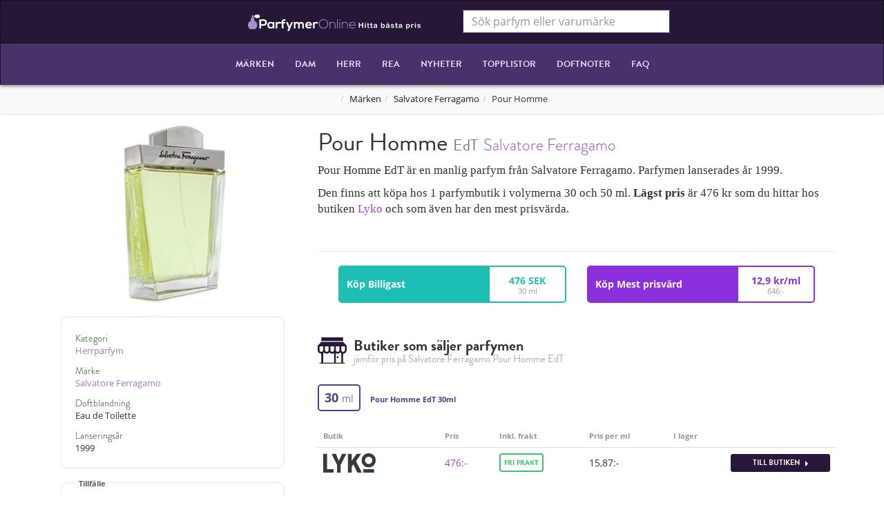

--- FILE ---
content_type: text/html; charset=utf-8
request_url: https://parfymeronline.se/parfymer/5141-salvatore-ferragamo-pour-homme-edt
body_size: 6761
content:
<!DOCTYPE html>
<html lang='sv-SE'>
<head>
<title>Salvatore Ferragamo Pour Homme EdT 30ml 50ml - Hitta Bästa Pris | Parfymeronline.se</title>
<meta content='Märke: Salvatore Ferragamo, Pris: från 476 kr, Kategori: Herrparfym, Lanseringsår: 1999, Erbjudanden: 2' name='description'>
<meta content='width=device-width, initial-scale=1' name='viewport'>
<script src='https://use.typekit.net/the8zaw.js'></script>
<script>
  try{Typekit.load({ async: false });}catch(e){}
</script>
<script async src='//use.fonticons.com/8fc0368f.js'></script>
<link href="http://parfymeronline.se/parfymer/5141-salvatore-ferragamo-pour-homme-edt" rel="canonical" />
<link rel="stylesheet" media="all" href="//d16nvtojkj0oxx.cloudfront.net/assets/application-c289af58ad47cb27210f2fe1995695a8.css" data-turbolinks-track="true" />
<script src="//d16nvtojkj0oxx.cloudfront.net/assets/application-74965b0c6ed09192437542094d14cf4b.js" data-turbolinks-track="true" async="async"></script>
<meta name="csrf-param" content="authenticity_token" />
<meta name="csrf-token" content="76d7XB8OsAUsuu/l9zzoZgIXMnHABf0sbE2inM/ppZKqLhpgHJ06mJ3agUhE/bD9EEdiy7j5YuVvsNAYZa+Uhw==" />

<script>
  window.I18n = {"search":{"product_header":"Parfymer","brand_header":"Tillverkare","empty_result":"Ingen parfym matchade din sökning."}}
</script>
<script type='application/ld+json'>
{
  "@context": "http://schema.org",
  "@type": "BreadcrumbList",
  "itemListElement": [
    {
      "@type": "ListItem",
      "position": 1,
      "item": {
        "@id": "/",
        "name": "<i class=\"icon icon-home\"></i>"
      }
    },
    {
      "@type": "ListItem",
      "position": 2,
      "item": {
        "@id": "/varumarken",
        "name": "Märken"
      }
    },
    {
      "@type": "ListItem",
      "position": 3,
      "item": {
        "@id": "/varumarken/507-salvatore-ferragamo",
        "name": "Salvatore Ferragamo"
      }
    },
    {
      "@type": "ListItem",
      "position": 4,
      "item": {
        "@id": "/parfymer/5141-salvatore-ferragamo-pour-homme-edt",
        "name": "Pour Homme"
      }
    }
  ]
}
</script>
<!-- Begin Inspectlet Embed Code -->
<script type="text/javascript" id="inspectletjs">

window.__insp = window.__insp || [];
__insp.push(['wid', 1245710562]);
(function() {
function ldinsp(){if(typeof window.__inspld != "undefined") return; window.__inspld = 1; var insp = document.createElement('script'); insp.type = 'text/javascript'; insp.async = true; insp.id = "inspsync"; insp.src = ('https:' == document.location.protocol ? 'https' : 'http') + '://cdn.inspectlet.com/inspectlet.js'; var x = document.getElementsByTagName('script')[0]; x.parentNode.insertBefore(insp, x); };
setTimeout(ldinsp, 500); document.readyState != "complete" ? (window.attachEvent ? window.attachEvent('onload', ldinsp) : window.addEventListener('load', ldinsp, false)) : ldinsp();
})();

<!-- End Inspectlet Embed Code -->

// Virtual page views
var _ref;

if (((_ref = window.history) != null ? _ref.pushState : void 0) && window.history.replaceState) {
  document.addEventListener('page:change', (function(_this) {
    __insp.push(["virtualPage"]);
  })(this));
}

</script>
<!-- End Inspectlet Embed Code -->

</head>
<body>
<script>
  (function(i,s,o,g,r,a,m){i['GoogleAnalyticsObject']=r;i[r]=i[r]||function(){
  (i[r].q=i[r].q||[]).push(arguments)},i[r].l=1*new Date();a=s.createElement(o),
  m=s.getElementsByTagName(o)[0];a.async=1;a.src=g;m.parentNode.insertBefore(a,m)
  })(window,document,'script','//www.google-analytics.com/analytics.js','ga');
  
  ga('create', 'UA-5542806-48', 'auto');
  ga('send', 'pageview');
</script>

<div class='navs'>
<div class='first_div'>
<nav class='navbar navbar-default navbar-primary'>
<div class='container'>
<div class='col-sm-6'>
<a class="navbar-brand navbar-logo" title="parfymeronline.se" href="/"><img height="24" alt="parfymeronline.se" src="//d16nvtojkj0oxx.cloudfront.net/assets/logo_sv_slogan-f7521b92517de2935981428b98e090a3.svg" />
</a></div>
<div class='col-sm-6 search-container'>
<form class="navbar-form search-form" action="/" accept-charset="UTF-8" method="get"><input name="utf8" type="hidden" value="&#x2713;" />
<input type="text" name="term" id="term" placeholder="Sök parfym eller varumärke" class="product-search form-control" />
</form>

</div>
</div>
</nav>
</div>
<div class='second_div'>
<nav class='navbar navbar-default navbar-secondary'>
<div class='container'>
<button class='navbar-toggle collapsed' data-target='#collapsable' data-toggle='collapse'>
<i class='icon icon-bars'></i>
</button>
<div class='navbar-header'>
<a class="navbar-brand navbar-mobile-brand" href="/"><img height="24" src="//d16nvtojkj0oxx.cloudfront.net/assets/logo_sv_slogan-f7521b92517de2935981428b98e090a3.svg" alt="Logo sv slogan" />
</a></div>
<div class='navbar-collapse collapse' id='collapsable'>
<ul class='nav navbar-nav'>
<li class='home'><a href="/">Hem</a></li>
<li><a href="/varumarken">Märken</a></li>
<li><a href="/damparfymer">Dam</a></li>
<li><a href="/herrparfymer">Herr</a></li>
<li>
<a href="/deals"><i class='icon icon-sale'></i>
REA
</a></li>
<li><a href="/nya-parfymer">Nyheter</a></li>
<li><a href="/topplistor">Topplistor</a></li>
<li><a href="/doftnoter">Doftnoter</a></li>
<li><a href="/vanliga-fragor">FAQ</a></li>
</ul>
</div>
</div>
</nav>
</div>
</div>

<ol class='breadcrumb'>
<li class="truncate"><a href="/"><i class="icon icon-home"></i></a></li><li class="truncate"><a href="/varumarken">Märken</a></li><li class="truncate"><a href="/varumarken/507-salvatore-ferragamo">Salvatore Ferragamo</a></li><li class="truncate">Pour Homme</li>
</ol>
<div class='container wrapper'>
<div itemscope itemtype='http://schema.org/Product'>
<div class='row'>
<div class='col-md-4'>
<img itemprop="image" class="product-details-img product-img-full" title="Salvatore Ferragamo Pour Homme EdT" alt="Salvatore Ferragamo Pour Homme EdT" src="//d3n7vnq34rtzmo.cloudfront.net/uploads/product/image/edt-ferragamo-male-salvatore/full_image.jpg" />
</div>
<div class='col-md-8'>
<h1 class='product-details-name'>
<span itemprop='name'>
Pour Homme <small>EdT</small>
</span>
<small class='product-details-brand' itemprop='brand'>
<a href="/varumarken/507-salvatore-ferragamo">Salvatore Ferragamo</a>
</small>
</h1>
<div class='product-details-desc' itemprop='description'>
<p>Pour Homme EdT är en manlig parfym från Salvatore Ferragamo.  Parfymen lanserades år 1999.  </p>

<p>Den finns att köpa hos 1 parfymbutik i volymerna 30 och 50 ml.  <strong>Lägst pris</strong> är 476 kr som du hittar hos butiken <a data-external="true" rel="nofollow" href="http://parfymeronline.se/offers/91073/redirect?ref=txt-best">Lyko</a>  och som även har den mest prisvärda.  </p>

</div>
<ul class="share-buttons">
  <li><a href="#" target="_blank" title="Dela på Facebook" onclick="window.open('https://www.facebook.com/sharer/sharer.php?u=' + encodeURIComponent(document.URL) + '&t=' + encodeURIComponent(document.URL)); return false;"><i class="icon icon-facebook-square icon-2x"></i></a></li>
  <li><a href="#" target="_blank" title="Tweet" onclick="window.open('https://twitter.com/intent/tweet?text=' + encodeURIComponent(document.title) + ':%20' + encodeURIComponent(document.URL)); return false;"><i class="icon icon-twitter-square icon-2x"></i></a></li>
  <li><a href="#" target="_blank" title="Dela på Google+" onclick="window.open('https://plus.google.com/share?url=' + encodeURIComponent(document.URL)); return false;"><i class="icon icon-google-plus-square icon-2x"></i></a></li>
  <li><a href="#" target="_blank" title="Pin it" onclick="window.open('http://pinterest.com/pin/create/button/?url=' + encodeURIComponent(document.URL) + '&description=' +  encodeURIComponent(document.title)); return false;"><i class="icon icon-pinterest-square icon-2x"></i></a></li>
  <li><a href="#" target="_blank" title="Email" onclick="window.open('mailto:?subject=' + encodeURIComponent(document.title) + '&body=' +  encodeURIComponent(document.URL)); return false;"><i class="icon icon-envelope icon-2x"></i></a></li>
</ul>

<hr>
<div class='container-fluid'>
<div class='row'>
<div class='col-sm-6'>
<a data-external="true" rel="nofollow" href="http://parfymeronline.se/offers/91073/redirect?ref=btn-best"><div class='row infobox cheapest'>
<div class='col-sm-8 first'>
<div class='swap-btn'>
<span class='default'>
Köp Billigast
<i aria-hidden class='icon icon-chevron-right'></i>
</span>
<span>Gå till Lyko</span>
</div>
</div>
<div class='col-sm-4 second'>
<span>476 SEK</span>
<div>30 ml</div>
</div>
</div>
</a></div>
<div class='col-sm-6'>
<a data-external="true" rel="nofollow" href="http://parfymeronline.se/offers/91082/redirect?ref=btn-eco"><div class='row infobox priceworthy'>
<div class='col-sm-8 first'>
<div class='swap-btn'>
<span class='default'>
Köp Mest prisvärd
<i aria-hidden class='icon icon-chevron-right'></i>
</span>
<span>Gå till Lyko</span>
</div>
</div>
<div class='col-sm-4 second'>
12,9 kr/ml
<div>646:-</div>
</div>
</div>
</a></div>
</div>
</div>
</div>
</div>
<div class='row'>
<div class='col-md-8 col-md-push-4'>
<div class='product-offers' id='price-list' itemprop='offers' itemscope itemtype='http://schema.org/AggregateOffer'>
<meta content='476.0' itemprop='lowPrice'>
<meta content='646.0' itemprop='highPrice'>
<meta content='SEK' itemprop='priceCurrency'>
<meta content='2' itemprop='offerCount'>
<h2>
Butiker som säljer parfymen
<small>jämför pris på Salvatore Ferragamo Pour Homme EdT</small>
</h2>
<div class='offers'>
<div class='offers-volume-group'>
<h4 class='offers-volume-header'>
30 <small>ml</small>
</h4>
<span class='offers-volume-title'>Pour Homme EdT 30ml</span>
<div class='table-responsive'>
<table class='table'>
<thead class='offers-header'>
<tr>
<td>Butik</td>
<td></td>
<td>Pris</td>
<td class='hidden-xs'>Inkl. frakt</td>
<td class='hidden-xs'>Pris per ml</td>
<td>I lager</td>
<td></td>
</tr>
</thead>
<tbody>
<tr data-offer-id='91073' id='offer-91073' itemprop='offers' itemscope itemtype='http://schema.org/Offer'>
<td>
<meta content='Lyko' itemprop='seller'>
<meta content='476' itemprop='price'>
<meta content='SEK' itemprop='priceCurrency'>
<meta content='http://parfymeronline.se/parfymer/5141-salvatore-ferragamo-pour-homme-edt#offer-91073' itemprop='url'>
<link href='http://schema.org/InStock' itemprop='availability'>
<a title="Lyko" data-external="true" rel="nofollow" href="http://parfymeronline.se/offers/91073/redirect?ref=img"><img class="offer-logo" src="//d16nvtojkj0oxx.cloudfront.net/assets/logos/lyko-160990dd50a3c65b11fa23ab52499872.png" alt="Lyko" />
</a></td>
<td class='hidden-xs'>
</td>
<td class='offer-price'>
<a data-external="true" rel="nofollow" href="http://parfymeronline.se/offers/91073/redirect?ref=price">476:-
</a></td>
<td class='hidden-xs' data-total-price='476' title='Fri frakt'>
<div class="offer-freedelivery">Fri frakt</div>
</td>
<td class='hidden-xs'>15,87:-</td>
<td><i class="icon icon-2x icon-in-stock" title="I lager" /></td>
<td>
<a title="Salvatore Ferragamo Salvatore Ferragamo Ferragamo Men Eau de Toilette 30 ml" class="btn btn-redirect btn-default btn-xs" data-external="true" rel="nofollow" href="http://parfymeronline.se/offers/91073/redirect?ref=btn">Till butiken <b class="offer-right-caret"></b>
</a></td>
</tr>

</tbody>
</table>
</div>
</div>
<div class='offers-volume-group'>
<h4 class='offers-volume-header'>
50 <small>ml</small>
</h4>
<span class='offers-volume-title'>Pour Homme EdT 50ml</span>
<div class='table-responsive'>
<table class='table'>
<thead class='offers-header'>
<tr>
<td>Butik</td>
<td></td>
<td>Pris</td>
<td class='hidden-xs'>Inkl. frakt</td>
<td class='hidden-xs'>Pris per ml</td>
<td>I lager</td>
<td></td>
</tr>
</thead>
<tbody>
<tr data-offer-id='91082' id='offer-91082' itemprop='offers' itemscope itemtype='http://schema.org/Offer'>
<td>
<meta content='Lyko' itemprop='seller'>
<meta content='646' itemprop='price'>
<meta content='SEK' itemprop='priceCurrency'>
<meta content='http://parfymeronline.se/parfymer/5141-salvatore-ferragamo-pour-homme-edt#offer-91082' itemprop='url'>
<link href='http://schema.org/InStock' itemprop='availability'>
<a title="Lyko" data-external="true" rel="nofollow" href="http://parfymeronline.se/offers/91082/redirect?ref=img"><img class="offer-logo" src="//d16nvtojkj0oxx.cloudfront.net/assets/logos/lyko-160990dd50a3c65b11fa23ab52499872.png" alt="Lyko" />
</a></td>
<td class='hidden-xs'>
</td>
<td class='offer-price'>
<a data-external="true" rel="nofollow" href="http://parfymeronline.se/offers/91082/redirect?ref=price">646:-
</a></td>
<td class='hidden-xs' data-total-price='646' title='Fri frakt'>
<div class="offer-freedelivery">Fri frakt</div>
</td>
<td class='hidden-xs'>12,92:-</td>
<td><i class="icon icon-2x icon-in-stock" title="I lager" /></td>
<td>
<a title="Salvatore Ferragamo Salvatore Ferragamo Ferragamo Men Eau de Toilette 50 ml" class="btn btn-redirect btn-default btn-xs" data-external="true" rel="nofollow" href="http://parfymeronline.se/offers/91082/redirect?ref=btn">Till butiken <b class="offer-right-caret"></b>
</a></td>
</tr>

</tbody>
</table>
</div>
</div>
</div>

</div>
<div class='product-reviews product-similar'>
<div class='page-header'>
<h2 class='text-center'>
Recensioner av Salvatore Ferragamo Pour Homme EdT
</h2>
</div>
<div class='product-reviews-entries'>

</div>
<!-- / Button trigger modal -->
<div class='text-center'>
<button class='btn btn-hollow btn-sm' data-target='#review-modal' data-toggle='modal' type='button'>
Skriv en recension
</button>
</div>
</div>
<!-- / Modal -->
<div aria-labelledby='myModalLabel' class='modal fade' id='review-modal' role='dialog' tabindex='-1'>
<div class='modal-dialog' role='document'>
<div class='modal-content'>
<div class='modal-header'>
<button aria-label='Close' class='close' data-dismiss='modal' type='button'>
<span aria-hidden='true'>&#215;</span>
</button>
<h4 class='modal-title' id='myModalLabel'>Reccensera</h4>
</div>
<div class='modal-body'>
<form class="new_review" id="new_review" action="/parfymer/5141-salvatore-ferragamo-pour-homme-edt/reviews.js" accept-charset="UTF-8" data-remote="true" method="post"><input name="utf8" type="hidden" value="&#x2713;" /><div class='form-group'>
<input required="required" placeholder="Rubrik" class="form-control" type="text" name="review[headline]" id="review_headline" />
</div>
<div class='form-group'>
<textarea minlength="20" required="required" autocapitalize="sentences" placeholder="Recension" class="form-control" name="review[body]" id="review_body">
</textarea>
</div>
<div class='form-group'>
<select class="form-control" name="review[rating]" id="review_rating"><option value="">Ditt betyg</option>
<option value="1">1</option>
<option value="2">2</option>
<option value="3">3</option>
<option value="4">4</option>
<option value="5">5</option></select>
</div>
<div class='form-group'>
<input required="required" autocorrect="false" class="form-control" placeholder="Ditt namn" type="text" name="review[author]" id="review_author" />
</div>
<div class='form-group'>
<input required="required" class="form-control" placeholder="Din Epost (visas ej)" type="email" name="review[email]" id="review_email" />
</div>
<input type="submit" name="commit" value="Reccensera!" class="btn-block btn-primary" />
</form></div>
</div>
</div>
</div>

</div>
<div class='col-md-4 col-md-pull-8'>
<div class='product-metadata'>
<dl>
<dt>Kategori</dt>
<dd><a href="/herrparfymer">Herrparfym</a></dd>
<dt>Märke</dt>
<dd><a title="Salvatore Ferragamo parfym" href="/varumarken/507-salvatore-ferragamo">Salvatore Ferragamo</a></dd>
<dt>Doftblandning</dt>
<dd>Eau de Toilette</dd>
<dt>Lanseringsår</dt>
<dd>1999</dd>
</dl>
</div>

<div class='polls'>
<div class='poll' data-poll-id='1'>
<span class='poll-header'>Tillfälle</span>
<div class='poll-option'>
<a class='poll-btn' data-vote='1:5141' href='/votes'>
Dag
</a>
<div class='poll-bar'>
<div class='poll-result' data-poll-ref-id='1' data-ratio='66'></div>
</div>
</div>
<div class='poll-option'>
<a class='poll-btn' data-vote='2:5141' href='/votes'>
Natt
</a>
<div class='poll-bar'>
<div class='poll-result' data-poll-ref-id='2' data-ratio='34'></div>
</div>
</div>
</div>
<div class='poll' data-poll-id='2'>
<span class='poll-header'>Målgrupp</span>
<div class='poll-option'>
<a class='poll-btn' data-vote='3:5141' href='/votes'>
Yngre
</a>
<div class='poll-bar'>
<div class='poll-result' data-poll-ref-id='3' data-ratio='7'></div>
</div>
</div>
<div class='poll-option'>
<a class='poll-btn' data-vote='4:5141' href='/votes'>
Äldre
</a>
<div class='poll-bar'>
<div class='poll-result' data-poll-ref-id='4' data-ratio='93'></div>
</div>
</div>
</div>
<div class='hidden-xs poll' data-poll-id='3'>
<span class='poll-header'>Säsong</span>
<div class='poll-option'>
<a class='poll-btn' data-vote='5:5141' href='/votes'>
Vår
</a>
<div class='poll-bar'>
<div class='poll-result' data-poll-ref-id='5' data-ratio='38'></div>
</div>
</div>
<div class='poll-option'>
<a class='poll-btn' data-vote='6:5141' href='/votes'>
Sommar
</a>
<div class='poll-bar'>
<div class='poll-result' data-poll-ref-id='6' data-ratio='27'></div>
</div>
</div>
<div class='poll-option'>
<a class='poll-btn' data-vote='7:5141' href='/votes'>
Höst
</a>
<div class='poll-bar'>
<div class='poll-result' data-poll-ref-id='7' data-ratio='26'></div>
</div>
</div>
<div class='poll-option'>
<a class='poll-btn' data-vote='8:5141' href='/votes'>
Vinter
</a>
<div class='poll-bar'>
<div class='poll-result' data-poll-ref-id='8' data-ratio='9'></div>
</div>
</div>
</div>
<div class='hidden-xs poll' data-poll-id='4'>
<span class='poll-header'>Långvariget (h)</span>
<div class='poll-option'>
<a class='poll-btn' data-vote='9:5141' href='/votes'>
0-1
</a>
<div class='poll-bar'>
<div class='poll-result' data-poll-ref-id='9' data-ratio='4'></div>
</div>
</div>
<div class='poll-option'>
<a class='poll-btn' data-vote='10:5141' href='/votes'>
1-3
</a>
<div class='poll-bar'>
<div class='poll-result' data-poll-ref-id='10' data-ratio='8'></div>
</div>
</div>
<div class='poll-option'>
<a class='poll-btn' data-vote='11:5141' href='/votes'>
3-6
</a>
<div class='poll-bar'>
<div class='poll-result' data-poll-ref-id='11' data-ratio='28'></div>
</div>
</div>
<div class='poll-option'>
<a class='poll-btn' data-vote='12:5141' href='/votes'>
6-12
</a>
<div class='poll-bar'>
<div class='poll-result' data-poll-ref-id='12' data-ratio='46'></div>
</div>
</div>
<div class='poll-option'>
<a class='poll-btn' data-vote='13:5141' href='/votes'>
12+
</a>
<div class='poll-bar'>
<div class='poll-result' data-poll-ref-id='13' data-ratio='13'></div>
</div>
</div>
</div>
<div class='hidden-xs poll' data-poll-id='5'>
<span class='poll-header'>Sillage</span>
<div class='poll-option'>
<a class='poll-btn' data-vote='14:5141' href='/votes'>
Mild
</a>
<div class='poll-bar'>
<div class='poll-result' data-poll-ref-id='14' data-ratio='8'></div>
</div>
</div>
<div class='poll-option'>
<a class='poll-btn' data-vote='15:5141' href='/votes'>
Måttlig
</a>
<div class='poll-bar'>
<div class='poll-result' data-poll-ref-id='15' data-ratio='45'></div>
</div>
</div>
<div class='poll-option'>
<a class='poll-btn' data-vote='16:5141' href='/votes'>
Stor
</a>
<div class='poll-bar'>
<div class='poll-result' data-poll-ref-id='16' data-ratio='42'></div>
</div>
</div>
<div class='poll-option'>
<a class='poll-btn' data-vote='17:5141' href='/votes'>
Enorm
</a>
<div class='poll-bar'>
<div class='poll-result' data-poll-ref-id='17' data-ratio='5'></div>
</div>
</div>
</div>
</div>
<div class='visible-xs text-center'>
<br>
<a class='btn btn-xs btn-bleary' data-action='show-all-polls' href='#'>
<i class='icon icon-bars-2'></i>
Visa mer statistik
</a>
</div>

<div class='ads'>

</div>
</div>
</div>
</div>
<style>
  .banner .card {
    padding: 20px;
    text-align: center;
  }
  
  .banner .icon {
    color: #ff6404;
  }
  
  .banner a {
    display: block;
  }
  
  .banner-text {
    font-weight: bold;
    color: #ff9d00;
  }
  
  .banners-header {
    text-align: center;
    font-size: 0.9em;
    font-weight: normal;
    padding: 10px 0;
    font-style: italic;
    color: #39383a;
  }
</style>
<div class='banners hidden-xs hidden-sm'>
<div class='banners-header'>
I samarbete med Shopia
</div>
<div class='row cards banner'>
<div class='col-xs-12 col-sm-2'>
<a href="https://www.shopia.se/deodorant/"><div class='card'>
<i class='icon icon-4x icon-deo'></i>
<div class='banner-text'>DEODORANT</div>
</div>
</a></div>
<div class='col-xs-12 col-sm-2'>
<a href="https://www.shopia.se/gift-set/"><div class='card'>
<i class='icon icon-4x icon-giftset'></i>
<div class='banner-text'>GIFT SET</div>
</div>
</a></div>
<div class='col-xs-12 col-sm-2'>
<a href="https://www.shopia.se/body-mist/"><div class='card'>
<i class='icon icon-4x icon-spray'></i>
<div class='banner-text'>BODY MIST</div>
</div>
</a></div>
<div class='col-xs-12 col-sm-2'>
<a href="https://www.shopia.se/body-lotion/"><div class='card'>
<i class='icon icon-4x icon-lotion'></i>
<div class='banner-text'>BODYLOTION</div>
</div>
</a></div>
<div class='col-xs-12 col-sm-2'>
<a href="https://www.shopia.se/aftershave/"><div class='card'>
<i class='icon icon-4x icon-aftershave'></i>
<div class='banner-text'>AFTERSHAVE</div>
</div>
</a></div>
<div class='col-xs-12 col-sm-2'>
<a href="https://www.shopia.se/duschcreme/"><div class='card'>
<i class='icon icon-4x icon-gel'></i>
<div class='banner-text'>SHOWER GEL</div>
</div>
</a></div>
</div>
</div>

<div class='product-similar'>
<div class='page-header'>
<h2 class='text-center'>
Andra parfymer från <a href="/varumarken/507-salvatore-ferragamo">Salvatore Ferragamo</a>
</h2>
</div>
<div class='row'>
<div class='product col-sm-4 col-md-3'>
<a title="Salvatore Ferragamo Attimo Pour Homme EdT" class="product-img" href="/parfymer/5124-salvatore-ferragamo-attimo-pour-homme-edt"><img class="product-img-medium" alt="Salvatore Ferragamo Attimo Pour Homme EdT" src="//d3n7vnq34rtzmo.cloudfront.net/uploads/product/image/attimo-edt-ferragamo-male-salvatore/medium_image.jpg" />
</a><div class='product-info'>
<a href="/parfymer/5124-salvatore-ferragamo-attimo-pour-homme-edt"><strong>Salvatore Ferragamo</strong> Attimo Pour Homme EdT
</a><div class='product-info'>
<span class='product-price'>från <span>0</span> kr</span>
<span class='product-gender'>♂</span>
</div>
<div class='product-note'>Inga erbjudanden för parfymen</div>
</div>

</div>
<div class='product col-sm-4 col-md-3'>
<a title="Salvatore Ferragamo Incanto Charms EdT" class="product-img" href="/parfymer/5133-salvatore-ferragamo-incanto-charms-edt"><img class="product-img-medium" alt="Salvatore Ferragamo Incanto Charms EdT" src="//d3n7vnq34rtzmo.cloudfront.net/uploads/product/image/charms-edt-ferragamo-incanto-salvatore/medium_image.jpg" />
</a><div class='product-info'>
<a href="/parfymer/5133-salvatore-ferragamo-incanto-charms-edt"><strong>Salvatore Ferragamo</strong> Incanto Charms EdT
</a><div class='product-info'>
<span class='product-price'>från <span>328</span> kr</span>
<span class='product-gender'>♀</span>
</div>
<div class='product-note'>1 Erbjudande</div>
</div>

</div>
<div class='product col-sm-4 col-md-3'>
<a title="Salvatore Ferragamo Incanto Shine EdT" class="product-img" href="/parfymer/5140-salvatore-ferragamo-incanto-shine-edt"><img class="product-img-medium" alt="Salvatore Ferragamo Incanto Shine EdT" src="//d3n7vnq34rtzmo.cloudfront.net/uploads/product/image/edt-ferragamo-incanto-salvatore-shine/medium_image.jpg" />
</a><div class='product-info'>
<a href="/parfymer/5140-salvatore-ferragamo-incanto-shine-edt"><strong>Salvatore Ferragamo</strong> Incanto Shine EdT
</a><div class='product-info'>
<span class='product-price'>från <span>0</span> kr</span>
<span class='product-gender'>♀</span>
</div>
<div class='product-note'>Inga erbjudanden för parfymen</div>
</div>

</div>
<div class='clearfix visible-sm-block'></div>
<div class='product col-sm-4 col-md-3'>
<a title="Salvatore Ferragamo Attimo EdP" class="product-img" href="/parfymer/5122-salvatore-ferragamo-attimo-edp"><img class="product-img-medium" alt="Salvatore Ferragamo Attimo EdP" src="//d3n7vnq34rtzmo.cloudfront.net/uploads/product/image/attimo-edp-ferragamo-salvatore/medium_image.jpg" />
</a><div class='product-info'>
<a href="/parfymer/5122-salvatore-ferragamo-attimo-edp"><strong>Salvatore Ferragamo</strong> Attimo EdP
</a><div class='product-info'>
<span class='product-price'>från <span>0</span> kr</span>
<span class='product-gender'>♀</span>
</div>
<div class='product-note'>Inga erbjudanden för parfymen</div>
</div>

</div>
<div class='clearfix visible-md-block visible-lg-block'></div>
<div class='product col-sm-4 col-md-3'>
<a title="Salvatore Ferragamo Incanto Dream EdT" class="product-img" href="/parfymer/5134-salvatore-ferragamo-incanto-dream-edt"><img class="product-img-medium" alt="Salvatore Ferragamo Incanto Dream EdT" src="//d3n7vnq34rtzmo.cloudfront.net/uploads/product/image/dream-edt-ferragamo-incanto-salvatore/medium_image.jpg" />
</a><div class='product-info'>
<a href="/parfymer/5134-salvatore-ferragamo-incanto-dream-edt"><strong>Salvatore Ferragamo</strong> Incanto Dream EdT
</a><div class='product-info'>
<span class='product-price'>från <span>0</span> kr</span>
<span class='product-gender'>♀</span>
</div>
<div class='product-note'>Inga erbjudanden för parfymen</div>
</div>

</div>
<div class='product col-sm-4 col-md-3'>
<a title="Salvatore Ferragamo Incanto Bliss EdT" class="product-img" href="/parfymer/5131-salvatore-ferragamo-incanto-bliss-edt"><img class="product-img-medium" alt="Salvatore Ferragamo Incanto Bliss EdT" src="//d3n7vnq34rtzmo.cloudfront.net/uploads/product/image/bliss-edt-ferragamo-incanto-salvatore/medium_image.jpg" />
</a><div class='product-info'>
<a href="/parfymer/5131-salvatore-ferragamo-incanto-bliss-edt"><strong>Salvatore Ferragamo</strong> Incanto Bliss EdT
</a><div class='product-info'>
<span class='product-price'>från <span>0</span> kr</span>
<span class='product-gender'>♀</span>
</div>
<div class='product-note'>Inga erbjudanden för parfymen</div>
</div>

</div>
<div class='clearfix visible-sm-block'></div>
<div class='product col-sm-4 col-md-3'>
<a title="Salvatore Ferragamo Incanto Bloom EdT" class="product-img" href="/parfymer/5132-salvatore-ferragamo-incanto-bloom-edt"><img class="product-img-medium" alt="Salvatore Ferragamo Incanto Bloom EdT" src="//d3n7vnq34rtzmo.cloudfront.net/uploads/product/image/bloom-edt-ferragamo-incanto-salvatore/medium_image.jpg" />
</a><div class='product-info'>
<a href="/parfymer/5132-salvatore-ferragamo-incanto-bloom-edt"><strong>Salvatore Ferragamo</strong> Incanto Bloom EdT
</a><div class='product-info'>
<span class='product-price'>från <span>0</span> kr</span>
<span class='product-gender'>♀</span>
</div>
<div class='product-note'>Inga erbjudanden för parfymen</div>
</div>

</div>
<div class='product col-sm-4 col-md-3'>
<a title="Salvatore Ferragamo Incanto Heaven EdT" class="product-img" href="/parfymer/5137-salvatore-ferragamo-incanto-heaven-edt"><img class="product-img-medium" alt="Salvatore Ferragamo Incanto Heaven EdT" src="//d3n7vnq34rtzmo.cloudfront.net/uploads/product/image/edt-ferragamo-heaven-incanto-salvatore/medium_image.jpg" />
</a><div class='product-info'>
<a href="/parfymer/5137-salvatore-ferragamo-incanto-heaven-edt"><strong>Salvatore Ferragamo</strong> Incanto Heaven EdT
</a><div class='product-info'>
<span class='product-price'>från <span>0</span> kr</span>
<span class='product-gender'>♀</span>
</div>
<div class='product-note'>Inga erbjudanden för parfymen</div>
</div>

</div>
<div class='clearfix visible-md-block visible-lg-block'></div>
</div>
</div>

</div>
<footer>
<div class='container'>
<div class='row'>
<div class='col-lg-4'>
<h5>Kategorier</h5>
<ul class='list-unstyled'>
<li><a href="/herrparfymer">Parfymer för herrar</a></li>
<li><a href="/damparfymer">Parfymer för damer</a></li>
<li><a href="/parfym%C3%B6rer">Parfymörer</a></li>
<li><a href="/deals">Billiga parfymer</a></li>
<li><a href="/nya-parfymer">Nya parfymer 2022</a></li>
</ul>
</div>
<div class='col-lg-4'>
<h5>Information</h5>
<ul class='list-unstyled'>
<li><a href="/support">Kontakta</a></li>
<li><a href="/cookies">Cookies</a></li>
<li><a href="/info">Om tjänsten</a></li>
<li><a href="/vanliga-fragor">Vanliga frågor</a></li>
<li><a href="http://parfumeronline.dk/">Parfumeronline.dk</a></li>
</ul>
</div>
<div class='col-lg-4'>
<h5>Populära varumärken</h5>
<ul class='list-unstyled'>
<li><a href="/varumarken/11-calvin-klein">Calvin Klein</a></li>
<li><a href="/varumarken/4-hugo-boss">Hugo Boss</a></li>
<li><a href="/varumarken/1-armani">Armani</a></li>
<li><a href="/varumarken/3-yves-saint-laurent">Yves Saint Laurent</a></li>
<li><a href="/varumarken/187-elizabeth-arden">Elizabeth Arden</a></li>
<li><a href="/varumarken/14-dkny">DKNY</a></li>
</ul>
</div>
</div>
<div class='text-center' style='padding: 20px;'>
© 2022
Parfymeronline.se
</div>
</div>

</footer>
<div class='hidden'>
<!-- Google Code for Remarketing Tag -->
<script type="text/javascript">
var google_tag_params = {
dynx_itemid: 5141,
};
</script>
<script type="text/javascript">
/* <![CDATA[ */
var google_conversion_id = 996716408;
var google_custom_params = window.google_tag_params;
var google_remarketing_only = true;
/* ]]> */
</script>
<script type="text/javascript" src="//www.googleadservices.com/pagead/conversion.js">
</script>
<noscript>
<div style="display:inline;">
<img height="1" width="1" style="border-style:none;" alt="" src="//googleads.g.doubleclick.net/pagead/viewthroughconversion/996716408/?value=0&amp;guid=ON&amp;script=0"/>
</div>
</noscript>

</div>
<div class='isales'>

</div>
<script type="text/javascript">
    adroll_adv_id = "E5XYTEGYCNEHZCOGYV6R4X";
    adroll_pix_id = "UAUJRS2C4BHYPC2OJMHG4X";
    /* OPTIONAL: provide email to improve user identification */
    /* adroll_email = "username@example.com"; */
    (function () {
        var _onload = function(){
            if (document.readyState && !/loaded|complete/.test(document.readyState)){setTimeout(_onload, 10);return}
            if (!window.__adroll_loaded){__adroll_loaded=true;setTimeout(_onload, 50);return}
            var scr = document.createElement("script");
            var host = (("https:" == document.location.protocol) ? "https://s.adroll.com" : "http://a.adroll.com");
            scr.setAttribute('async', 'true');
            scr.type = "text/javascript";
            scr.src = host + "/j/roundtrip.js";
            ((document.getElementsByTagName('head') || [null])[0] ||
                document.getElementsByTagName('script')[0].parentNode).appendChild(scr);
        };
        if (window.addEventListener) {window.addEventListener('load', _onload, false);}
        else {window.attachEvent('onload', _onload)}
    }());
</script>

</body>
</html>


--- FILE ---
content_type: image/svg+xml
request_url: https://d16nvtojkj0oxx.cloudfront.net/assets/icons/shop-e026b6a749b120e682ec5b0c44d5082f.svg
body_size: 1518
content:
<?xml version="1.0" encoding="utf-8"?>
<!-- Generator: Adobe Illustrator 16.0.0, SVG Export Plug-In . SVG Version: 6.00 Build 0)  -->
<!DOCTYPE svg PUBLIC "-//W3C//DTD SVG 1.1//EN" "http://www.w3.org/Graphics/SVG/1.1/DTD/svg11.dtd">
<svg version="1.1" id="Layer_1" xmlns="http://www.w3.org/2000/svg" xmlns:xlink="http://www.w3.org/1999/xlink" x="0px" y="0px"
	 width="512px" height="512px" viewBox="0 0 512 512" enable-background="new 0 0 512 512" xml:space="preserve">
<path fill="#251838" d="M448,79.5H64l-64,64v16v64c0,35.344,28.688,64,64,64v160c-35.313,0-64,28.656-64,64h512c0-35.344-28.625-64-64-64v-160
	c35.375,0,64-28.656,64-64v-64v-16L448,79.5z M384,223.5c0,17.656-14.375,32-32,32s-32-14.344-32-32v-64h64V223.5z M192,223.5
	c0,17.656-14.344,32-32,32c-17.625,0-32-14.344-32-32v-64h64V223.5z M224,159.5h64v64c0,17.656-14.344,32-32,32
	c-17.625,0-32-14.344-32-32V159.5z M32,223.5v-64h64v64c0,17.656-14.344,32-32,32C46.375,255.5,32,241.156,32,223.5z M96,447.5
	V278.625c6.063-3.531,11.438-7.938,16-13.188c11.75,13.406,28.813,22.063,48,22.063c19.25,0,36.281-8.656,48-22.063
	c11.75,13.406,28.813,22.063,48,22.063c11.75,0,22.563-3.375,32-8.875V447.5H96z M416,447.5h-96V278.625
	c9.438,5.5,20.313,8.875,32,8.875c19.25,0,36.313-8.656,48-22.063c4.625,5.25,9.938,9.656,16,13.188V447.5z M480,223.5
	c0,17.656-14.375,32-32,32s-32-14.344-32-32v-64h64V223.5z M448,63.5H64v-64h384V63.5z M368,351.5c0,8.844-7.125,16-16,16
	c-8.813,0-16-7.156-16-16s7.188-16,16-16C360.875,335.5,368,342.656,368,351.5z"/>
</svg>


--- FILE ---
content_type: text/plain
request_url: https://www.google-analytics.com/j/collect?v=1&_v=j102&a=1686511355&t=pageview&_s=1&dl=https%3A%2F%2Fparfymeronline.se%2Fparfymer%2F5141-salvatore-ferragamo-pour-homme-edt&ul=en-us%40posix&dt=Salvatore%20Ferragamo%20Pour%20Homme%20EdT%2030ml%2050ml%20-%20Hitta%20B%C3%A4sta%20Pris%20%7C%20Parfymeronline.se&sr=1280x720&vp=1280x720&_u=IEBAAEABAAAAACAAI~&jid=187142773&gjid=1351158142&cid=1146487693.1769365063&tid=UA-5542806-48&_gid=1563357180.1769365063&_r=1&_slc=1&z=493462451
body_size: -451
content:
2,cG-BJ90TZLJVR